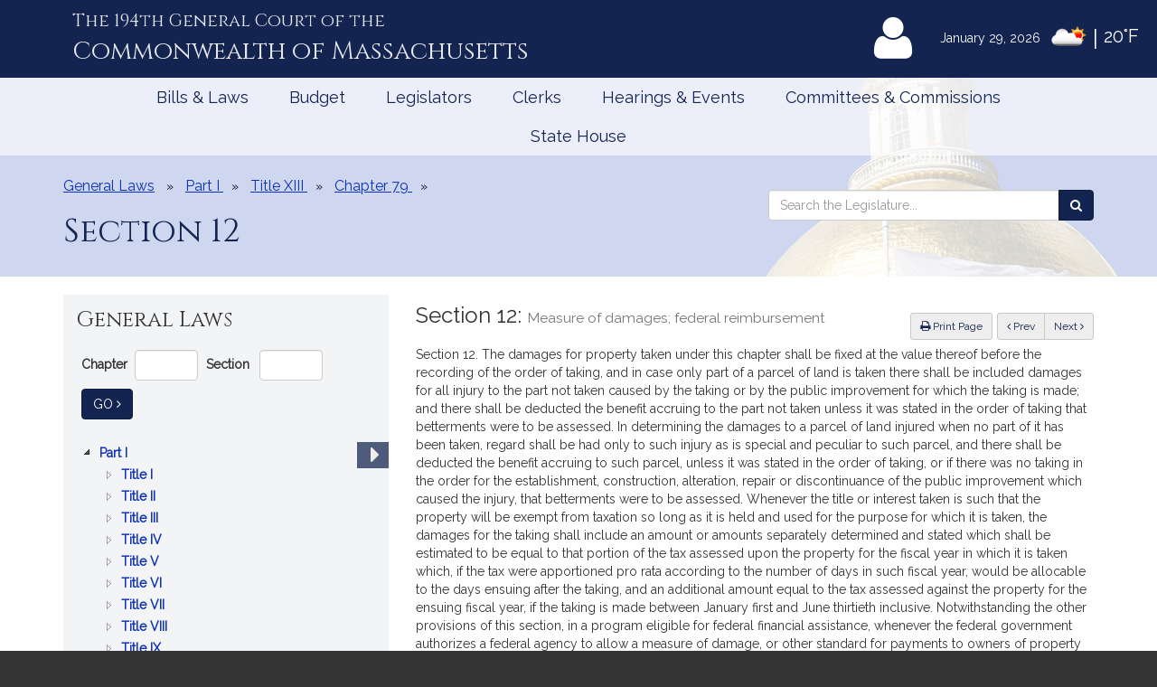

--- FILE ---
content_type: text/html; charset=utf-8
request_url: https://www.google.com/recaptcha/api2/anchor?ar=1&k=6LffVvYUAAAAAFgtGnNLexZBT_BK7JzNbOEBaljw&co=aHR0cHM6Ly9tYWxlZ2lzbGF0dXJlLmdvdjo0NDM.&hl=en&v=N67nZn4AqZkNcbeMu4prBgzg&size=normal&anchor-ms=20000&execute-ms=30000&cb=8g0949d6l3ev
body_size: 49327
content:
<!DOCTYPE HTML><html dir="ltr" lang="en"><head><meta http-equiv="Content-Type" content="text/html; charset=UTF-8">
<meta http-equiv="X-UA-Compatible" content="IE=edge">
<title>reCAPTCHA</title>
<style type="text/css">
/* cyrillic-ext */
@font-face {
  font-family: 'Roboto';
  font-style: normal;
  font-weight: 400;
  font-stretch: 100%;
  src: url(//fonts.gstatic.com/s/roboto/v48/KFO7CnqEu92Fr1ME7kSn66aGLdTylUAMa3GUBHMdazTgWw.woff2) format('woff2');
  unicode-range: U+0460-052F, U+1C80-1C8A, U+20B4, U+2DE0-2DFF, U+A640-A69F, U+FE2E-FE2F;
}
/* cyrillic */
@font-face {
  font-family: 'Roboto';
  font-style: normal;
  font-weight: 400;
  font-stretch: 100%;
  src: url(//fonts.gstatic.com/s/roboto/v48/KFO7CnqEu92Fr1ME7kSn66aGLdTylUAMa3iUBHMdazTgWw.woff2) format('woff2');
  unicode-range: U+0301, U+0400-045F, U+0490-0491, U+04B0-04B1, U+2116;
}
/* greek-ext */
@font-face {
  font-family: 'Roboto';
  font-style: normal;
  font-weight: 400;
  font-stretch: 100%;
  src: url(//fonts.gstatic.com/s/roboto/v48/KFO7CnqEu92Fr1ME7kSn66aGLdTylUAMa3CUBHMdazTgWw.woff2) format('woff2');
  unicode-range: U+1F00-1FFF;
}
/* greek */
@font-face {
  font-family: 'Roboto';
  font-style: normal;
  font-weight: 400;
  font-stretch: 100%;
  src: url(//fonts.gstatic.com/s/roboto/v48/KFO7CnqEu92Fr1ME7kSn66aGLdTylUAMa3-UBHMdazTgWw.woff2) format('woff2');
  unicode-range: U+0370-0377, U+037A-037F, U+0384-038A, U+038C, U+038E-03A1, U+03A3-03FF;
}
/* math */
@font-face {
  font-family: 'Roboto';
  font-style: normal;
  font-weight: 400;
  font-stretch: 100%;
  src: url(//fonts.gstatic.com/s/roboto/v48/KFO7CnqEu92Fr1ME7kSn66aGLdTylUAMawCUBHMdazTgWw.woff2) format('woff2');
  unicode-range: U+0302-0303, U+0305, U+0307-0308, U+0310, U+0312, U+0315, U+031A, U+0326-0327, U+032C, U+032F-0330, U+0332-0333, U+0338, U+033A, U+0346, U+034D, U+0391-03A1, U+03A3-03A9, U+03B1-03C9, U+03D1, U+03D5-03D6, U+03F0-03F1, U+03F4-03F5, U+2016-2017, U+2034-2038, U+203C, U+2040, U+2043, U+2047, U+2050, U+2057, U+205F, U+2070-2071, U+2074-208E, U+2090-209C, U+20D0-20DC, U+20E1, U+20E5-20EF, U+2100-2112, U+2114-2115, U+2117-2121, U+2123-214F, U+2190, U+2192, U+2194-21AE, U+21B0-21E5, U+21F1-21F2, U+21F4-2211, U+2213-2214, U+2216-22FF, U+2308-230B, U+2310, U+2319, U+231C-2321, U+2336-237A, U+237C, U+2395, U+239B-23B7, U+23D0, U+23DC-23E1, U+2474-2475, U+25AF, U+25B3, U+25B7, U+25BD, U+25C1, U+25CA, U+25CC, U+25FB, U+266D-266F, U+27C0-27FF, U+2900-2AFF, U+2B0E-2B11, U+2B30-2B4C, U+2BFE, U+3030, U+FF5B, U+FF5D, U+1D400-1D7FF, U+1EE00-1EEFF;
}
/* symbols */
@font-face {
  font-family: 'Roboto';
  font-style: normal;
  font-weight: 400;
  font-stretch: 100%;
  src: url(//fonts.gstatic.com/s/roboto/v48/KFO7CnqEu92Fr1ME7kSn66aGLdTylUAMaxKUBHMdazTgWw.woff2) format('woff2');
  unicode-range: U+0001-000C, U+000E-001F, U+007F-009F, U+20DD-20E0, U+20E2-20E4, U+2150-218F, U+2190, U+2192, U+2194-2199, U+21AF, U+21E6-21F0, U+21F3, U+2218-2219, U+2299, U+22C4-22C6, U+2300-243F, U+2440-244A, U+2460-24FF, U+25A0-27BF, U+2800-28FF, U+2921-2922, U+2981, U+29BF, U+29EB, U+2B00-2BFF, U+4DC0-4DFF, U+FFF9-FFFB, U+10140-1018E, U+10190-1019C, U+101A0, U+101D0-101FD, U+102E0-102FB, U+10E60-10E7E, U+1D2C0-1D2D3, U+1D2E0-1D37F, U+1F000-1F0FF, U+1F100-1F1AD, U+1F1E6-1F1FF, U+1F30D-1F30F, U+1F315, U+1F31C, U+1F31E, U+1F320-1F32C, U+1F336, U+1F378, U+1F37D, U+1F382, U+1F393-1F39F, U+1F3A7-1F3A8, U+1F3AC-1F3AF, U+1F3C2, U+1F3C4-1F3C6, U+1F3CA-1F3CE, U+1F3D4-1F3E0, U+1F3ED, U+1F3F1-1F3F3, U+1F3F5-1F3F7, U+1F408, U+1F415, U+1F41F, U+1F426, U+1F43F, U+1F441-1F442, U+1F444, U+1F446-1F449, U+1F44C-1F44E, U+1F453, U+1F46A, U+1F47D, U+1F4A3, U+1F4B0, U+1F4B3, U+1F4B9, U+1F4BB, U+1F4BF, U+1F4C8-1F4CB, U+1F4D6, U+1F4DA, U+1F4DF, U+1F4E3-1F4E6, U+1F4EA-1F4ED, U+1F4F7, U+1F4F9-1F4FB, U+1F4FD-1F4FE, U+1F503, U+1F507-1F50B, U+1F50D, U+1F512-1F513, U+1F53E-1F54A, U+1F54F-1F5FA, U+1F610, U+1F650-1F67F, U+1F687, U+1F68D, U+1F691, U+1F694, U+1F698, U+1F6AD, U+1F6B2, U+1F6B9-1F6BA, U+1F6BC, U+1F6C6-1F6CF, U+1F6D3-1F6D7, U+1F6E0-1F6EA, U+1F6F0-1F6F3, U+1F6F7-1F6FC, U+1F700-1F7FF, U+1F800-1F80B, U+1F810-1F847, U+1F850-1F859, U+1F860-1F887, U+1F890-1F8AD, U+1F8B0-1F8BB, U+1F8C0-1F8C1, U+1F900-1F90B, U+1F93B, U+1F946, U+1F984, U+1F996, U+1F9E9, U+1FA00-1FA6F, U+1FA70-1FA7C, U+1FA80-1FA89, U+1FA8F-1FAC6, U+1FACE-1FADC, U+1FADF-1FAE9, U+1FAF0-1FAF8, U+1FB00-1FBFF;
}
/* vietnamese */
@font-face {
  font-family: 'Roboto';
  font-style: normal;
  font-weight: 400;
  font-stretch: 100%;
  src: url(//fonts.gstatic.com/s/roboto/v48/KFO7CnqEu92Fr1ME7kSn66aGLdTylUAMa3OUBHMdazTgWw.woff2) format('woff2');
  unicode-range: U+0102-0103, U+0110-0111, U+0128-0129, U+0168-0169, U+01A0-01A1, U+01AF-01B0, U+0300-0301, U+0303-0304, U+0308-0309, U+0323, U+0329, U+1EA0-1EF9, U+20AB;
}
/* latin-ext */
@font-face {
  font-family: 'Roboto';
  font-style: normal;
  font-weight: 400;
  font-stretch: 100%;
  src: url(//fonts.gstatic.com/s/roboto/v48/KFO7CnqEu92Fr1ME7kSn66aGLdTylUAMa3KUBHMdazTgWw.woff2) format('woff2');
  unicode-range: U+0100-02BA, U+02BD-02C5, U+02C7-02CC, U+02CE-02D7, U+02DD-02FF, U+0304, U+0308, U+0329, U+1D00-1DBF, U+1E00-1E9F, U+1EF2-1EFF, U+2020, U+20A0-20AB, U+20AD-20C0, U+2113, U+2C60-2C7F, U+A720-A7FF;
}
/* latin */
@font-face {
  font-family: 'Roboto';
  font-style: normal;
  font-weight: 400;
  font-stretch: 100%;
  src: url(//fonts.gstatic.com/s/roboto/v48/KFO7CnqEu92Fr1ME7kSn66aGLdTylUAMa3yUBHMdazQ.woff2) format('woff2');
  unicode-range: U+0000-00FF, U+0131, U+0152-0153, U+02BB-02BC, U+02C6, U+02DA, U+02DC, U+0304, U+0308, U+0329, U+2000-206F, U+20AC, U+2122, U+2191, U+2193, U+2212, U+2215, U+FEFF, U+FFFD;
}
/* cyrillic-ext */
@font-face {
  font-family: 'Roboto';
  font-style: normal;
  font-weight: 500;
  font-stretch: 100%;
  src: url(//fonts.gstatic.com/s/roboto/v48/KFO7CnqEu92Fr1ME7kSn66aGLdTylUAMa3GUBHMdazTgWw.woff2) format('woff2');
  unicode-range: U+0460-052F, U+1C80-1C8A, U+20B4, U+2DE0-2DFF, U+A640-A69F, U+FE2E-FE2F;
}
/* cyrillic */
@font-face {
  font-family: 'Roboto';
  font-style: normal;
  font-weight: 500;
  font-stretch: 100%;
  src: url(//fonts.gstatic.com/s/roboto/v48/KFO7CnqEu92Fr1ME7kSn66aGLdTylUAMa3iUBHMdazTgWw.woff2) format('woff2');
  unicode-range: U+0301, U+0400-045F, U+0490-0491, U+04B0-04B1, U+2116;
}
/* greek-ext */
@font-face {
  font-family: 'Roboto';
  font-style: normal;
  font-weight: 500;
  font-stretch: 100%;
  src: url(//fonts.gstatic.com/s/roboto/v48/KFO7CnqEu92Fr1ME7kSn66aGLdTylUAMa3CUBHMdazTgWw.woff2) format('woff2');
  unicode-range: U+1F00-1FFF;
}
/* greek */
@font-face {
  font-family: 'Roboto';
  font-style: normal;
  font-weight: 500;
  font-stretch: 100%;
  src: url(//fonts.gstatic.com/s/roboto/v48/KFO7CnqEu92Fr1ME7kSn66aGLdTylUAMa3-UBHMdazTgWw.woff2) format('woff2');
  unicode-range: U+0370-0377, U+037A-037F, U+0384-038A, U+038C, U+038E-03A1, U+03A3-03FF;
}
/* math */
@font-face {
  font-family: 'Roboto';
  font-style: normal;
  font-weight: 500;
  font-stretch: 100%;
  src: url(//fonts.gstatic.com/s/roboto/v48/KFO7CnqEu92Fr1ME7kSn66aGLdTylUAMawCUBHMdazTgWw.woff2) format('woff2');
  unicode-range: U+0302-0303, U+0305, U+0307-0308, U+0310, U+0312, U+0315, U+031A, U+0326-0327, U+032C, U+032F-0330, U+0332-0333, U+0338, U+033A, U+0346, U+034D, U+0391-03A1, U+03A3-03A9, U+03B1-03C9, U+03D1, U+03D5-03D6, U+03F0-03F1, U+03F4-03F5, U+2016-2017, U+2034-2038, U+203C, U+2040, U+2043, U+2047, U+2050, U+2057, U+205F, U+2070-2071, U+2074-208E, U+2090-209C, U+20D0-20DC, U+20E1, U+20E5-20EF, U+2100-2112, U+2114-2115, U+2117-2121, U+2123-214F, U+2190, U+2192, U+2194-21AE, U+21B0-21E5, U+21F1-21F2, U+21F4-2211, U+2213-2214, U+2216-22FF, U+2308-230B, U+2310, U+2319, U+231C-2321, U+2336-237A, U+237C, U+2395, U+239B-23B7, U+23D0, U+23DC-23E1, U+2474-2475, U+25AF, U+25B3, U+25B7, U+25BD, U+25C1, U+25CA, U+25CC, U+25FB, U+266D-266F, U+27C0-27FF, U+2900-2AFF, U+2B0E-2B11, U+2B30-2B4C, U+2BFE, U+3030, U+FF5B, U+FF5D, U+1D400-1D7FF, U+1EE00-1EEFF;
}
/* symbols */
@font-face {
  font-family: 'Roboto';
  font-style: normal;
  font-weight: 500;
  font-stretch: 100%;
  src: url(//fonts.gstatic.com/s/roboto/v48/KFO7CnqEu92Fr1ME7kSn66aGLdTylUAMaxKUBHMdazTgWw.woff2) format('woff2');
  unicode-range: U+0001-000C, U+000E-001F, U+007F-009F, U+20DD-20E0, U+20E2-20E4, U+2150-218F, U+2190, U+2192, U+2194-2199, U+21AF, U+21E6-21F0, U+21F3, U+2218-2219, U+2299, U+22C4-22C6, U+2300-243F, U+2440-244A, U+2460-24FF, U+25A0-27BF, U+2800-28FF, U+2921-2922, U+2981, U+29BF, U+29EB, U+2B00-2BFF, U+4DC0-4DFF, U+FFF9-FFFB, U+10140-1018E, U+10190-1019C, U+101A0, U+101D0-101FD, U+102E0-102FB, U+10E60-10E7E, U+1D2C0-1D2D3, U+1D2E0-1D37F, U+1F000-1F0FF, U+1F100-1F1AD, U+1F1E6-1F1FF, U+1F30D-1F30F, U+1F315, U+1F31C, U+1F31E, U+1F320-1F32C, U+1F336, U+1F378, U+1F37D, U+1F382, U+1F393-1F39F, U+1F3A7-1F3A8, U+1F3AC-1F3AF, U+1F3C2, U+1F3C4-1F3C6, U+1F3CA-1F3CE, U+1F3D4-1F3E0, U+1F3ED, U+1F3F1-1F3F3, U+1F3F5-1F3F7, U+1F408, U+1F415, U+1F41F, U+1F426, U+1F43F, U+1F441-1F442, U+1F444, U+1F446-1F449, U+1F44C-1F44E, U+1F453, U+1F46A, U+1F47D, U+1F4A3, U+1F4B0, U+1F4B3, U+1F4B9, U+1F4BB, U+1F4BF, U+1F4C8-1F4CB, U+1F4D6, U+1F4DA, U+1F4DF, U+1F4E3-1F4E6, U+1F4EA-1F4ED, U+1F4F7, U+1F4F9-1F4FB, U+1F4FD-1F4FE, U+1F503, U+1F507-1F50B, U+1F50D, U+1F512-1F513, U+1F53E-1F54A, U+1F54F-1F5FA, U+1F610, U+1F650-1F67F, U+1F687, U+1F68D, U+1F691, U+1F694, U+1F698, U+1F6AD, U+1F6B2, U+1F6B9-1F6BA, U+1F6BC, U+1F6C6-1F6CF, U+1F6D3-1F6D7, U+1F6E0-1F6EA, U+1F6F0-1F6F3, U+1F6F7-1F6FC, U+1F700-1F7FF, U+1F800-1F80B, U+1F810-1F847, U+1F850-1F859, U+1F860-1F887, U+1F890-1F8AD, U+1F8B0-1F8BB, U+1F8C0-1F8C1, U+1F900-1F90B, U+1F93B, U+1F946, U+1F984, U+1F996, U+1F9E9, U+1FA00-1FA6F, U+1FA70-1FA7C, U+1FA80-1FA89, U+1FA8F-1FAC6, U+1FACE-1FADC, U+1FADF-1FAE9, U+1FAF0-1FAF8, U+1FB00-1FBFF;
}
/* vietnamese */
@font-face {
  font-family: 'Roboto';
  font-style: normal;
  font-weight: 500;
  font-stretch: 100%;
  src: url(//fonts.gstatic.com/s/roboto/v48/KFO7CnqEu92Fr1ME7kSn66aGLdTylUAMa3OUBHMdazTgWw.woff2) format('woff2');
  unicode-range: U+0102-0103, U+0110-0111, U+0128-0129, U+0168-0169, U+01A0-01A1, U+01AF-01B0, U+0300-0301, U+0303-0304, U+0308-0309, U+0323, U+0329, U+1EA0-1EF9, U+20AB;
}
/* latin-ext */
@font-face {
  font-family: 'Roboto';
  font-style: normal;
  font-weight: 500;
  font-stretch: 100%;
  src: url(//fonts.gstatic.com/s/roboto/v48/KFO7CnqEu92Fr1ME7kSn66aGLdTylUAMa3KUBHMdazTgWw.woff2) format('woff2');
  unicode-range: U+0100-02BA, U+02BD-02C5, U+02C7-02CC, U+02CE-02D7, U+02DD-02FF, U+0304, U+0308, U+0329, U+1D00-1DBF, U+1E00-1E9F, U+1EF2-1EFF, U+2020, U+20A0-20AB, U+20AD-20C0, U+2113, U+2C60-2C7F, U+A720-A7FF;
}
/* latin */
@font-face {
  font-family: 'Roboto';
  font-style: normal;
  font-weight: 500;
  font-stretch: 100%;
  src: url(//fonts.gstatic.com/s/roboto/v48/KFO7CnqEu92Fr1ME7kSn66aGLdTylUAMa3yUBHMdazQ.woff2) format('woff2');
  unicode-range: U+0000-00FF, U+0131, U+0152-0153, U+02BB-02BC, U+02C6, U+02DA, U+02DC, U+0304, U+0308, U+0329, U+2000-206F, U+20AC, U+2122, U+2191, U+2193, U+2212, U+2215, U+FEFF, U+FFFD;
}
/* cyrillic-ext */
@font-face {
  font-family: 'Roboto';
  font-style: normal;
  font-weight: 900;
  font-stretch: 100%;
  src: url(//fonts.gstatic.com/s/roboto/v48/KFO7CnqEu92Fr1ME7kSn66aGLdTylUAMa3GUBHMdazTgWw.woff2) format('woff2');
  unicode-range: U+0460-052F, U+1C80-1C8A, U+20B4, U+2DE0-2DFF, U+A640-A69F, U+FE2E-FE2F;
}
/* cyrillic */
@font-face {
  font-family: 'Roboto';
  font-style: normal;
  font-weight: 900;
  font-stretch: 100%;
  src: url(//fonts.gstatic.com/s/roboto/v48/KFO7CnqEu92Fr1ME7kSn66aGLdTylUAMa3iUBHMdazTgWw.woff2) format('woff2');
  unicode-range: U+0301, U+0400-045F, U+0490-0491, U+04B0-04B1, U+2116;
}
/* greek-ext */
@font-face {
  font-family: 'Roboto';
  font-style: normal;
  font-weight: 900;
  font-stretch: 100%;
  src: url(//fonts.gstatic.com/s/roboto/v48/KFO7CnqEu92Fr1ME7kSn66aGLdTylUAMa3CUBHMdazTgWw.woff2) format('woff2');
  unicode-range: U+1F00-1FFF;
}
/* greek */
@font-face {
  font-family: 'Roboto';
  font-style: normal;
  font-weight: 900;
  font-stretch: 100%;
  src: url(//fonts.gstatic.com/s/roboto/v48/KFO7CnqEu92Fr1ME7kSn66aGLdTylUAMa3-UBHMdazTgWw.woff2) format('woff2');
  unicode-range: U+0370-0377, U+037A-037F, U+0384-038A, U+038C, U+038E-03A1, U+03A3-03FF;
}
/* math */
@font-face {
  font-family: 'Roboto';
  font-style: normal;
  font-weight: 900;
  font-stretch: 100%;
  src: url(//fonts.gstatic.com/s/roboto/v48/KFO7CnqEu92Fr1ME7kSn66aGLdTylUAMawCUBHMdazTgWw.woff2) format('woff2');
  unicode-range: U+0302-0303, U+0305, U+0307-0308, U+0310, U+0312, U+0315, U+031A, U+0326-0327, U+032C, U+032F-0330, U+0332-0333, U+0338, U+033A, U+0346, U+034D, U+0391-03A1, U+03A3-03A9, U+03B1-03C9, U+03D1, U+03D5-03D6, U+03F0-03F1, U+03F4-03F5, U+2016-2017, U+2034-2038, U+203C, U+2040, U+2043, U+2047, U+2050, U+2057, U+205F, U+2070-2071, U+2074-208E, U+2090-209C, U+20D0-20DC, U+20E1, U+20E5-20EF, U+2100-2112, U+2114-2115, U+2117-2121, U+2123-214F, U+2190, U+2192, U+2194-21AE, U+21B0-21E5, U+21F1-21F2, U+21F4-2211, U+2213-2214, U+2216-22FF, U+2308-230B, U+2310, U+2319, U+231C-2321, U+2336-237A, U+237C, U+2395, U+239B-23B7, U+23D0, U+23DC-23E1, U+2474-2475, U+25AF, U+25B3, U+25B7, U+25BD, U+25C1, U+25CA, U+25CC, U+25FB, U+266D-266F, U+27C0-27FF, U+2900-2AFF, U+2B0E-2B11, U+2B30-2B4C, U+2BFE, U+3030, U+FF5B, U+FF5D, U+1D400-1D7FF, U+1EE00-1EEFF;
}
/* symbols */
@font-face {
  font-family: 'Roboto';
  font-style: normal;
  font-weight: 900;
  font-stretch: 100%;
  src: url(//fonts.gstatic.com/s/roboto/v48/KFO7CnqEu92Fr1ME7kSn66aGLdTylUAMaxKUBHMdazTgWw.woff2) format('woff2');
  unicode-range: U+0001-000C, U+000E-001F, U+007F-009F, U+20DD-20E0, U+20E2-20E4, U+2150-218F, U+2190, U+2192, U+2194-2199, U+21AF, U+21E6-21F0, U+21F3, U+2218-2219, U+2299, U+22C4-22C6, U+2300-243F, U+2440-244A, U+2460-24FF, U+25A0-27BF, U+2800-28FF, U+2921-2922, U+2981, U+29BF, U+29EB, U+2B00-2BFF, U+4DC0-4DFF, U+FFF9-FFFB, U+10140-1018E, U+10190-1019C, U+101A0, U+101D0-101FD, U+102E0-102FB, U+10E60-10E7E, U+1D2C0-1D2D3, U+1D2E0-1D37F, U+1F000-1F0FF, U+1F100-1F1AD, U+1F1E6-1F1FF, U+1F30D-1F30F, U+1F315, U+1F31C, U+1F31E, U+1F320-1F32C, U+1F336, U+1F378, U+1F37D, U+1F382, U+1F393-1F39F, U+1F3A7-1F3A8, U+1F3AC-1F3AF, U+1F3C2, U+1F3C4-1F3C6, U+1F3CA-1F3CE, U+1F3D4-1F3E0, U+1F3ED, U+1F3F1-1F3F3, U+1F3F5-1F3F7, U+1F408, U+1F415, U+1F41F, U+1F426, U+1F43F, U+1F441-1F442, U+1F444, U+1F446-1F449, U+1F44C-1F44E, U+1F453, U+1F46A, U+1F47D, U+1F4A3, U+1F4B0, U+1F4B3, U+1F4B9, U+1F4BB, U+1F4BF, U+1F4C8-1F4CB, U+1F4D6, U+1F4DA, U+1F4DF, U+1F4E3-1F4E6, U+1F4EA-1F4ED, U+1F4F7, U+1F4F9-1F4FB, U+1F4FD-1F4FE, U+1F503, U+1F507-1F50B, U+1F50D, U+1F512-1F513, U+1F53E-1F54A, U+1F54F-1F5FA, U+1F610, U+1F650-1F67F, U+1F687, U+1F68D, U+1F691, U+1F694, U+1F698, U+1F6AD, U+1F6B2, U+1F6B9-1F6BA, U+1F6BC, U+1F6C6-1F6CF, U+1F6D3-1F6D7, U+1F6E0-1F6EA, U+1F6F0-1F6F3, U+1F6F7-1F6FC, U+1F700-1F7FF, U+1F800-1F80B, U+1F810-1F847, U+1F850-1F859, U+1F860-1F887, U+1F890-1F8AD, U+1F8B0-1F8BB, U+1F8C0-1F8C1, U+1F900-1F90B, U+1F93B, U+1F946, U+1F984, U+1F996, U+1F9E9, U+1FA00-1FA6F, U+1FA70-1FA7C, U+1FA80-1FA89, U+1FA8F-1FAC6, U+1FACE-1FADC, U+1FADF-1FAE9, U+1FAF0-1FAF8, U+1FB00-1FBFF;
}
/* vietnamese */
@font-face {
  font-family: 'Roboto';
  font-style: normal;
  font-weight: 900;
  font-stretch: 100%;
  src: url(//fonts.gstatic.com/s/roboto/v48/KFO7CnqEu92Fr1ME7kSn66aGLdTylUAMa3OUBHMdazTgWw.woff2) format('woff2');
  unicode-range: U+0102-0103, U+0110-0111, U+0128-0129, U+0168-0169, U+01A0-01A1, U+01AF-01B0, U+0300-0301, U+0303-0304, U+0308-0309, U+0323, U+0329, U+1EA0-1EF9, U+20AB;
}
/* latin-ext */
@font-face {
  font-family: 'Roboto';
  font-style: normal;
  font-weight: 900;
  font-stretch: 100%;
  src: url(//fonts.gstatic.com/s/roboto/v48/KFO7CnqEu92Fr1ME7kSn66aGLdTylUAMa3KUBHMdazTgWw.woff2) format('woff2');
  unicode-range: U+0100-02BA, U+02BD-02C5, U+02C7-02CC, U+02CE-02D7, U+02DD-02FF, U+0304, U+0308, U+0329, U+1D00-1DBF, U+1E00-1E9F, U+1EF2-1EFF, U+2020, U+20A0-20AB, U+20AD-20C0, U+2113, U+2C60-2C7F, U+A720-A7FF;
}
/* latin */
@font-face {
  font-family: 'Roboto';
  font-style: normal;
  font-weight: 900;
  font-stretch: 100%;
  src: url(//fonts.gstatic.com/s/roboto/v48/KFO7CnqEu92Fr1ME7kSn66aGLdTylUAMa3yUBHMdazQ.woff2) format('woff2');
  unicode-range: U+0000-00FF, U+0131, U+0152-0153, U+02BB-02BC, U+02C6, U+02DA, U+02DC, U+0304, U+0308, U+0329, U+2000-206F, U+20AC, U+2122, U+2191, U+2193, U+2212, U+2215, U+FEFF, U+FFFD;
}

</style>
<link rel="stylesheet" type="text/css" href="https://www.gstatic.com/recaptcha/releases/N67nZn4AqZkNcbeMu4prBgzg/styles__ltr.css">
<script nonce="uk-t9hLUpikPYDHA3RrUWA" type="text/javascript">window['__recaptcha_api'] = 'https://www.google.com/recaptcha/api2/';</script>
<script type="text/javascript" src="https://www.gstatic.com/recaptcha/releases/N67nZn4AqZkNcbeMu4prBgzg/recaptcha__en.js" nonce="uk-t9hLUpikPYDHA3RrUWA">
      
    </script></head>
<body><div id="rc-anchor-alert" class="rc-anchor-alert"></div>
<input type="hidden" id="recaptcha-token" value="[base64]">
<script type="text/javascript" nonce="uk-t9hLUpikPYDHA3RrUWA">
      recaptcha.anchor.Main.init("[\x22ainput\x22,[\x22bgdata\x22,\x22\x22,\[base64]/[base64]/MjU1Ong/[base64]/[base64]/[base64]/[base64]/[base64]/[base64]/[base64]/[base64]/[base64]/[base64]/[base64]/[base64]/[base64]/[base64]/[base64]\\u003d\x22,\[base64]\x22,\x22YMOcQcOYwq5ISAvDiMKrOMOMEsOZwpHDvMKGwojDqmPCqUwFMsOhSX3DtsKBwocUwoDCp8KkwrnCtwURw5gQwqzCglrDiwV/BydlB8OOw4jDq8O9GcKBR8OMVMOeYBhAUThTH8K9woFrXCjDocKgwrjCtlwPw7fComtYNMKsSgbDicKQw7TDvsO8WTBJD8KAVXvCqQMVw5LCgcKDJMOqw4zDoSbCqgzDr0/DqB7Cu8Oxw5fDpcKuw7gXwr7Dh3zDicKmLg1Lw6MOwrHDvMO0wq3Cj8O2wpVowqDDisK/J3TCrX/Cm3FSD8O9ZMOKBWxyCRbDm1A5w6c9wqDDnVYCwqwbw4tqPTnDrsKhwrrDs8OQQ8OGK8OKflTDlE7ClnTCmsKRJF3CjcKGHxQHwoXCs0/ChcK1wpPDpwjCkiwZwoZARMOgVEkxwqE8IyrCuMKhw79tw5khYiHDk0h4wpwTwojDtGXDgsKCw4ZdJiTDtzbCn8KyEMKXw5pcw7kVCsO9w6XCinPDtQLDocOuXsOeRHvDsgcmK8O7JwA9w4bCqsOxWg/DrcKew61QXCLDmMKZw6DDi8OJw5RMEmnCkRfCiMKmPCFAHsOdA8K0w6/[base64]/CknzCucOMw4ZTw4jClsK6wqvCssK8bH7DtcKQwqgZPsOtw5PDl3E5woMYEh48wpxRw43DnMO7VAUmw4Zdw4zDncKUPcKqw4xyw74YHcKbwoYgwoXDgid2OBZmwrcnw5fDn8KpwrPCvVZMwrV5w7jDjFXDrsOhwqYAQsOoKSbChlEjbH/[base64]/wojCtgrDosKTwp3CtRzCgcOow7HDgMOvw4Icw54BXMOfcnbCn8KFwpbCpXPCvsOFwrTDsA0mesOuw4TDpT/Cny/[base64]/DlsOSFsONVMOBw7IswrvCmxdHOwnCiR4nGxnDiMK1w4PDlMOfwqjCtMOCw5XDpW09w7HDr8K5wqbDgxlVcMOrPG9VeAHDsG/[base64]/T8KZwrpxw4zDhkrDhMKkw5PCliQowrVBwrTCt1TCuMK/[base64]/[base64]/wolnwq7DuMKFTMOJPzPCmljDvGnCisOMTWQ9w7vCrMOLdUbDk1gDwrzCvcKqw6LDm2YRwrsYE2/CoMK5wqh3wqV+wqYDwq3CpRfDu8OUPAjDmXZKNDTDjMOTw53CgsKYTndiw5rDosOfwpZMw6Q5w4Z4KhnDsxbChcK0wr/[base64]/bMKkAcK/E8KrX8KvM8Odw4zCgRkBfsOCZ28/w6nCnwrCjcO0w67Ctz/Dvkokw4I5woTCh0cKwpXCocK4wqrDtTDDtFzDjBTCkmEbw53CnGdVF8OpVz/DpMONA8OAw5/Cry8wccK6PWbCh0zCoTkUw6RCw4HDtgnDtlPDs1TCpwhdQMOpbMKnCcOkR1bDjcOywr1bw4bCjsO4wpnCmMKtwpPCgsOSw6vDjsOtw4ROTVhtFVHCuMKNSThUwpljw7sgwrzDhxfCm8OjPnvCoA/[base64]/YcKtVcKJdMOfw44KOEZrMADDucOBcnkjwqnDhUfCgDXCusO8YsK8w54Dwocawoscw7rCj3nDmwF0XEU6QEvDgjTCuizCoBxEMcKSwqA1w5HCi1rCscKyw6bDj8KaXxfCkcKDwqx7w7fCl8Kgw6wQS8K7A8OwwqjCt8Ktwo1Fw55EP8KywqLChsKCCcKbw7Y7PcK/wo0uXDnDrSnDpsOJbMOXVcOrwrHDsjRYXcOafcOYwo9Cw755w4VOwoRiAMKDVmzCmHlHw6wdEFlWC2HCqMK3wpscScOrw6XDqcO4wpFdVRlzMsO+w45Lw5l9AwECX2zCssKqOEzDhsOKw5tUCBfDgsKbwpHCvnfDgSLClMK2WGXCtTMFN0bDn8OWwo/[base64]/[base64]/DnGfDn8KOYhU9UcK6wovDg8KCHMO6wonCuw4Hw4sIw4towojDqGjDgMOQTsO3WsKebMODHsO2S8O4w7nCqlvDkcK7w7nCklrCmknCgTHCuAfDl8O2wpJ+OsODKcOZAsKNw41mw49/wpgWw6RCw4ENwoAtF19FDsKZwoEew57CtSodHTIhw57Cpls6w5o2w50ewpfCvsOmw5nCmyZLw5oxF8K9JMOBaMKtbMKIF17CqSpnbERwwqPCu8OlW8O5NS/Dq8K2XcK8w45vwobCoVnCgsOkwrfCmDjCiMKxwrbDvnDDl2LCiMO5w5LDo8KZJMO/[base64]/[base64]/TMOQVhVsw7bCpkHCrcKPw7dawrTCv8KxwpLCi8KKw519wpzClEkPw7fCk8KXwrPCuMO4w6XCqDARwqEowpXDp8OKwozDpELCksODw5BfFyM+C1nDsmhSfx3DlCjDtxZOasKdwqvDtEHCsUdiHMKPw4VrJMKQBxjCmMKFwqZ+BcKneRfCicKlw7rDscKNwonDiT/CjXQEGiVtwqPDvsOBF8KfZhRTNcO/w6lww4DDr8O8wq/DqcKFwrbDhsKMPWrCuAUjw6xvwofDqcKWOUbChB1sw7d0w7rDnMKbw5LCi3dkwpHCoR5+wpNwJwfDvsKhwqfDksOnDiMUTmZXw7XCp8K5fAHDjkJQwrXCrXYew7LDvMOdXRXDmhnCqiDCsCzCjsO3csKCwoxdNcKbf8Kow4Q8RsO/wrZOPsO5w6RbUVXDisKQZcKiw4tawrQcF8K6wo7CvMOpw4TDhsKnURtDJXlLwpdLT3nCh3Blw4XCl3s1XHvDn8KBPQI/[base64]/MU8NM13Dr8O8NcKIemllKsK+w7ticsO3woU/[base64]/[base64]/w6dawr3CscK8w6MEw6ZdwrDCssKPHTACwpZ+MsKeaMOaVsO1YiLDtSUjD8KiwprClsOSw64Rwpxdw6N/wqEww6YCY2XClSFVUXrCicKwwpZwZsOxwpdVw6PDjQvDpjd5w5bDq8OqwpN/wpQ6PMO0w4gINUEUVMKlfE/[base64]/CosOPL280wrdpL8Oww6zCk1EjLMOpXMO6GcOawrDCiMOkw5/Dm08aQ8K6GsKfYkpRwpTCh8OGA8KeSsKJP3UCw6bCmAQJAFU5wpzCtU/DhMOxwpHChmvCmsOpegjDv8KxSsKOwqHCnX5YasK6A8ORfsK/PsODw5bDh0rCpMKgb34Uw6FCLcO2OUtCPMKLJcOfw4DDh8KkwpLChcOqGMODbU1lwrvCv8ONwq8/[base64]/DvB/CpcO9Dl7CqgY9wrDCjxALIVzCvhVydcOuZGjDg2c3w6LCqcKswpAaNn3CkVxPO8KNFMO3wq/DtQrConvDpMOnQ8OPwpTClcO6w5teFR7DlMK7T8K5w7Z9AMOfw5kawp/CgsKnMsK6w7Mxw50DJcOgTEbCi8Oawq8Wwo/Cv8KKwqfChMOzOQvDnsKQODbCtUrDskbDl8O+w60vOcOKTmkcGAlXZFcJw7nDoildw6PCqUbDscOhw5xBw5TCpi00DRjCu2QnLxDDgCodwokZWDPDpsOLwqnCtG9dw6p6wqPDu8KcwpzCgUfCgMOwwqgAwrrCr8ODZ8KEKw4sw6E/AcOiWsKVWihxUsKnw5XCiQrDnhB6w7dPacKrw7TDhcO6w4xnWsKtw7XCvkfCnl4/cVNIw41XCW3CrsKcw6NgGitgUGAZwrEVwq9DFMKmEWxowpI7wrh0QyDCv8OPwpdIwofDom97HcO9Y204T8Olw5XDo8O5GsKdGsO7eMKhw7BKGHZLw5NIIWHClSTCjsKnw6wTwrM0w6EGLFTCosO8fVU1wojDtcOBwqIwwrvCjcOrw7VIKxs9w5gDw77CiMK9dsO/wp5/[base64]/DssOiw7YZOjvDp8KFwocxHzHDpcOtHsOXUsOjwoA5w4cDdAvDl8K0fcOLFsOmb1PDsVBrw4HCpcKGTFjCkUzDkRlnw77CshczHMOjB8O5wrDCs0gMwpbClEvDu1vDunjDv0XDoi3DjcKRw4o4RcOJIWHDiGzDosORW8OJD2XDuW/DunPCqy7CgsOBGhp3wpB9w5fDusOjw4DDr3rDo8OZw7TCl8OWVQLClw/DmcOCDsK7ScOMdMK0XMKnw6/Du8Oxw6hZYGHCkSfCrcOtFMKWwoDCkMOvA0YBBcO7w45qWC8nwr5OKhfCgMOlM8K3wq1JdcK9w4h3w5LDnsK2w4/DkcOfwpDCjcKRQE7ClXw4wpLDrEbCrH/CvsOhD8OOw7wtO8Kgw69abMOjw5pvYXJewo8UwozCjsKkwrXDvsObTjAKUMOuwrrCsmXClMO9fcK3wqvDtMOAw73CtC/Dt8OgwogZJMOXAm08GMO9aHXCiEA0ccOtNcOnwpJlOcO2wqnCqgJrCkUZw4oFworDk8Oxwr/ClMK9Vy0QVsKow5wJwpjClHtofsKnw57CqcKgQilFBcOpw7p8wpjDlMKxcEHDsWDCjsKwwqtWw4rDj8KbdMOOOw3DksO4FEHCtcOfwrPDv8KrwpFew5XCsMKvZsKOSMKqQXTDicOQX8K5woxGJQlQw7DDtsOgDls/EcOnw6g3wqDCgcOCd8O4w5ETwocyWEgWw4Ffw7g/dD5Gwo8kw4vDj8ObwqfCrcK4V17DmkbCuMOKw4gmwpF1wo8Tw59Gw4l5wqzDqsO+YsKIZcK0Unk7wqLDocKGw57ChsO0wqRUw6/[base64]/Co1LCocK0OTU+S2vDlUzDisKjWw7CqlzDg8OIRsKEw40aw6nDncOkwo9kw6/Dng9Yw73CoxLCt0fDtsOrw4UiUCbCr8KGw7XCuAzDsMKPIMOCwos8McOABU3CgMKVwo7DmBPDgmJOwo5nNFUTckMFw58Fw43CkXtMO8KTw5R0fcKSwrPClMKxwpTDmQxqwr57wrAWw6l1WyPDhioIAsKRwpzDnC7DohV+PVrCo8O/HMKew4XDnlPCg3ZOw6BJwqHClgTDrQPCgMOTMcO/wpUqBUTCksOcFMKGaMKqcsOdSMOXCsKfw6XDr3tmw5YXUH0mwoRdwrlBLwAUWcKUB8OMwo/Ch8K6EAnCuhBtIzXDkDjDrV/CoMKBP8KcR0DCgAhHX8OGwpzDocODwqEubn8+wo4iSnnCpXB0w4xCw41Aw7vCl13DhsKMwpvDu0HCvCh6woPClcKKWcOGS2DDq8KmwrsIwp3CrDMqbcKyRsKWwqwcw7F6woQxGcOhdzcNwoHDhsK7w7PCsH7DvMKhw6cZw5gnUHwEwq4wKVhbWMK5wr/DgG7CmMOqBMOrwqxXwq3CmzYawrTDgsKWwoIbIcOoHcOwwrRLw6/ClcKfWcKiNyoTw4U0wonCt8ObOMO+woHCuMO9woDChRdbM8Kyw7VBZDxvw7zCqx/CpmHCjcK1SxzCsn7Ck8KhKgFRfkI3fsKDw7dswrpmIDvDvnB0w5jCiT9VwoPCuTDCs8OOeAVYwrUUdisBw4JyNcKIcMKXw4RrDcONKSfCjEoUHEbDksOHLcOqD1wNRlvDt8ORJBvCq3zCnCbDvX4ywqnDqMOZe8Oqw7DDkMOvw7PDrhQhw53Cv3bDvjfCsiJ8w5gDw5/[base64]/w79kwrHDgEQpwq5Lw5nDqxLCgjZYUglMwphuDsKAw6PCosK/w4vDiMKCw4cBwphiw7B4w6Ipw6zCqQfChMOQDsOtfnd9KMK3wpg9GsOuKyVYfMOgRCnCri4hwo9eE8KjB0LCkSPCqMO+PcOxw6bCslbDsy/CmiEjL8OJw6TCqGt+THrCsMKuPMKlw44iw4l6w7nDmMKsO2A/[base64]/[base64]/NcOlwppJw5Ubw43Dp8KWw480wqrDlMK7UMOJw4ZPwrc1M8OfDkPCrUrCilxhw4HCiMKCPzvCo2oRA0zCmsKbYsOTwrQEw63Dv8OoBStPO8OiOU9JFsOiV0/DkSxww5nCsmhuwobCrTHCsSA3wpEtwpLDi8OTwqPClD0gVsOofcK2cWd1XybDnD7DlMKrwofDlChqw5/DicKfHcOeFsOJQ8OAwobCgWPDtsOfw49pw6M3wqzCtynCgjAtM8OEw6HCpMKEwqUleMO5worCnMOGDh/[base64]/Di8OUGMOXw4jClsKcwpNfeicwwrnCpynChsOHwrfCm8K4KsO+w7fCqC1aw5/CtWQ8w53ClngBwo4BwqXDtiIpwpcbwpzCjMOfUWLDsV7CrwTChDpHw5PDukjDphrDhWHCl8Kew4/ChXYtasOZwr/DgBVuworCnALCgAXCqMOtYsK0YXXChMOOw5TDriTDlxA2wrZrwpPDgcKMVcKmcsOWVcOBwpp6w617wp0hwoUzw4PDoErDlsKhwqHCssKgw5TDrMOrw5NQBinDjVFKw502H8OjwrRid8O6VDxQwpwawpxowr7CnXrDg1fDqV/DvjUdXAcuNsK1eE/CvMOlwr8gGMOVGMOEw6PCk3vCk8O9bMOsw5A9wrsUJSU4w7lVwpc7B8O3R8OAC0FfwpzCocKLw5HCjcKUF8Kyw73CjcO9TsOsX1TDthPCoRHDuGXCrcOlw73Dh8OGw4/[base64]/[base64]/Dm8OxQCMuwqnCtnzDn8Kxwo8oN8KCwrbDtMOBBRrDrMOAaXPCmicJw77Dpi8mw7FMwpk8w7x/[base64]/ClMKMwqcFNsO+wqvDtjYKwpt0YljCiCIvw69VCjNiRg3DgwpDfWpSw4sNw4Vhw6XCgcOfw5bDtkDDogl3w6PChzpJWjrCucOYUTYDw7NcYFTCucK9wqrDvn/CksKqw6h7w5zDhMK+C8KVw40zw4zCpsOoccOoP8Oaw47DrgXDlcKRIMKhw7gKwrMvesOUwoAIwr4zwr3DhzDDqjHDqF1vOcKqcsObcMOJw4Q/RU0qY8KzdwTChj1sJsKBwqFsLEwqwr7DhDPDqMKza8OlwoHDsW3DnsKTw7XCqnhSw6nCql/[base64]/wrEpwoHCncKJChfDj8ONwpRxFifCuDlMw7XDlEPDnsKnPMK9XcKcasO5OGLDhkkqSsKxdsOiw6nDsGQob8Obwro4RRnDu8ORw5XDrsKrTBJ2w5/CiQzDiDsNwpUsw4VLw6rChAttwp0bwqBBwqfCpcKSwr0eMCp3Y3sgICfCimbCvsKHw7Nfw4MWVsOOwpw8XgBGwoJZw4rDgMO1woE3MiHDusOvJMKYT8KEw7jDm8KqHxTCtiUFOcOGRcOPwq/DuX8uFXt5BcKUBMK7WsKEw5hgwofCu8OSKX3Cm8OUw5hPwoFIw4fClkNLw7MxORttw73Co0N5D0RYw53Chn1KOG/DmcKlaz7CmsKpwoYaw6VgWsOZZmB0RsOSDgUjw4hjwp0ow7HClsOswrY+aj5YwrYjLsKTw4PDgVB8CEdsw4wkVFbCqsKJwq18woY5wovDhcKAw7EewpRjwqbDu8KYw5LCtE3DtcKYeDRIIVNywpNvwrttfcKTw6TDgnlcOA/Dq8KJwpNrwokEZsKYw6RrW1DCkxBWwoMlwovCnCjDnhM3w57Dp07CnDvCv8OEw4EIDC0Iw5tiMcKfX8KGw5TCrVjCsTHCtinDnMOQwpPDkcKZcMOIVsO5wr9+w44rU3YUbsOEFMOxwq0/QVdaEF4aTsKIH2QmCQzDg8K+wrUswpIYJTjDp8OOcsOUV8O6w4bCu8OMCxBbwrfCswlvw45KM8KYDcK3wrvDoiDCgsOSSsO5wqRUYlzDjcOswqI8w4Qaw7/DgcOed8K2NRhCQsK5w5nDpMOAwrA7SsOywrjCjsKPTARfSsKew6cXwpwHbsO/w4gSwpIET8KUw6s7wqFZC8O9w7w5w7fDog7DkAXDpcKTw6REwpjDiRzCiU1OdcKcw4lCwrvCqMKqw6jCi0nDncKvw4ImTxPChMKaw4nCp0vCisOiwqXDujfCtsKbQsOlUWo+OXfDsRTDq8K5WMKAPsOBWUVqVQQywpkuw5nCncOXKcOHD8Odw747UH8owodYcg/DhCQEbEbChGbCksO8w4DDg8ODw7drM3DDs8KGw43Dl0cOw7oLDMOQw6rDnTzCiT5sKsOdw7YnJUI6WMOlIcKAXx3DmRTCpzUZw5HCnlB4w4XDsS5sw4PDgAwgCABsLiHClcKgBExxWsKKVjIswrNOBwwvZ1NfGyYdw4/DpMO/wrTDinLDpQJywrknw5DCrlHCucOcw5I+BCgzJ8Obw47DnVdqw5vCusKIV1rCnsOzBcKwwoUjwqfDgGIqYzQMJW/Cm2AqC8KXwqMrw6Z7woZQw7fDr8ONw4srTVsFQsKTw4gUWcK8U8O5FTDDvk0mw4PCu1jCmcKXekrCosOhwqrCqEQmwpPCh8KaccOZwq3DvhM3AA/CssKlw4TCvsK4GgZNbVArMMKwwr7ClcO7w4zCmU7CoQ7DpsOew6/Dg3pRW8KaY8OwQ0FxcsKmwr1jwrpIV3fDt8KdeDBnc8KIwq3Ckxhvw5tAJlodbGDCvD/[base64]/wrM/SMOTw5Y/AADDksOKwpcjw5InHMKnHsOWwqrCuMOzazZzUA/CtwzCpwvDj8KTWcK7wqDCkMOeHFEOHBLCig8IEWVxMsKDw5MPwpskV0MgIsOQwq8hQ8ObwrdfQMKgw7B3w6rChx/[base64]/[base64]/DhMKZw7bDmW4fwqg7w5rDt0/DusOARixDYFVGw65ELsKZw61YRmPDo8OPwo/DsGoFEMOxFsKRw7x5w4R1VsOMNQTDiD4hIcOOw5JVwqUdRl55wp0SdkzCrDDChMKPw5hNTMKael7DvcO3w6LCohvCm8Obw7TCg8O7Z8ORLU/CqsKLw57CrBMBej7DszPDnT3CpMKQTndPT8K/OsOfGWAGPWwzw6R4OirCmUQsJSIcfMOgdxbDisOwwrXChHcqUcO4FCzCuyrDtsKJD1BPwrZLP1LCj1oWwqzDiS/DjcKJfiLCqcODw5wKH8OrWcOySUTCtRAswq/DhQDCqMKfw7bDicKnPU9Ywp9Pw4MyJcKBUMOjworCpm56w5fDshdlw6DDg1jChHU/wowpPsOOb8O0wq5jJlPDjW07ccOEXmLDhsKIwpFhwpAcwq87wozDnMOKw4vCuQvChlNvHMKDVXxKOGnDk3gIwoLCv1LDsMKTFxJ6w5szKhxWw5/CrcK1OEbDjRMfSMOvKMOGUsKudcOlwp57wrzCsgUXJk/DsFTDqV/CuEBQccKEw7FYEcO9FWouwovDjcKVOFVLXsOFBMKowpXCpQfCul80LFwgwpbCg2XColzDhHBvWBRPw7fCmXnDr8OZw7Nyw79VZFRQw5g9CG9aCsOqw5gRw4cxw6tZwojDgMOPw4nCrj7Dny3DsMKqakd9blHCmcO0woPCtFfDmSENJ3XDicOIGsOCwrNjHcKww5/Dl8OgKMKmf8OBw64Hw4gfw7Fkwq3DolLCtllJVsK1w5xowq4EK08Zwp0swrDCv8KWw6PDhR93YsKFw6fCim5Ww4nDpsO2UcKOdXrCpQzDsyTCtcKSaUDDtMKvLMOnw4ZZdSA2di3DncOFYh7DhUYeDGhHKXDDv2jCucKNGMOmYsKvVX/[base64]/CuMK1wrXCmQgwA2FdB8KFwrk9D8OXwqfDm8KAw4TDoBEawotDKQctK8Orw6XDqEEVUcOjwo3ClgI7G17CoG0ffsOCLMKmZw/DncOGT8KVwo0wwrbDuB/[base64]/DqcOpw5/CpMOZw6o2w6Y+PTPCjWFKRMOCwrDCgm7DgMKbccO4ZMOSw5FSw4HCglzDtFdGVsKDH8KYD0lfDMKqW8OTwrQiGcObcH3DisK/w63DtMKTZXrDuW4PT8OddXfDjMOlw6Upw5pEORkpRcKgJcKPw63CvcOywrTCisOEw6vDkGPDgcKQwqNHMBrDj23Cp8KFL8OAw4jDoiFdwq/DvmsQwrTCvAvDt1AuAsO6wqY/wrcKw7PClsKow7HCmX4hZg7DgsK9RktRJ8Kgw487TFzClMOYw6PCnzFjwrYpRU9AwpdEw5vDusK+w6pbwprCssOYwrJ0wr47w61ZcHDDqhNrExxCw5Q7cVlLL8K/wpPDuwhRSnsqwqLDgMKHCA8qB24Hwq7Dv8KMw6bCtMOCwoIjw5TDtMOqwpl+ecKAw6HDhMKawpXCjkldw5XCmsKDXMOXNsKHw4bDmcObasOPXDAFYD7Cqx0Jw4IJwofDq3/DjRnCkMKFw7TDjCzCtsOSbEHDnhdHwqIPacOXAnjDukHCplttGcOAKGTCqR1Aw6DCiUM2w7PCuynDnQ9zw4Z9WAEfwrMxwopdFwTDgH9Xe8O+w7chwqLDo8OqLMO/YcKTw6LDrcOdQEx1w6fCicKIwpZ0wo7Cj07CgMOQw7VCwpxaw7/[base64]/wo0lP8ObwrbDs8O3acOSecOHShfCvsKVScOkw6dPw5F0F2ICa8KawqXCvmrDmk/Di27DvMOTwrR+wopdwpvCpCd5U1V7w5wSQjbCsl1DeAbCg0nCq2pKJwEKCkjCpMO5IsOjW8Orw5zCgTnDh8KeQsO5w61RYMKlQUjDocK/NXw+acOFCHrDpcO5RyXCqMK7w6rDu8OmAsKgKsKadEV+NzfDksO0HRzCg8KUw6rChMOzbD/[base64]/CoE7DmcOOw6cAw6nCmw3Ck8KwFWjClcOhRcKIFnDDh2LDqn5ewqJPw7p/w47CnVzDqsO7QyHChMK0BmPDvXTDlXkgwo3Dmz8Ew5w0w43CkB4KwoQ+N8KOHMKgw5nDomQewqDCm8OrR8Khwrxow78hw5zCuyQRH2XCt2rCgMKIw4DCjBjDhEQsdSAhCsKKwoVqwoXDg8KdwqnDvxPCgyYIwok/WMKlwrfDp8KLw5vDqjUJwod/FcK0wrTClcOJaH17wrw0NcOgXsKew7QOSRXDtHkrw5vCucKHf3UgNEXCoMKLF8O/wrfDj8KlG8Kpw50mH8K3fCzDrWXCr8KTYMO2woDCisKKwp01YC8Xw45oXwjCnMO7w6VtAAPDghfDr8KTw5pkBS4Jw4XDphkewqVjFC/ChsKWw4PCjnYSw6VnwozDvwTDuwc9w7rDmR3Dl8KAw7caSsKrw73DiWHCqE/DhsKmwpYGemkkw50hwocTd8OlJMKTwpjCoRvCg0vCh8KARgZwbcOrwozCisO8w7rDh8OzIRQ0exjDlwPCqMK9ZV9Jf8KjU8Kjw4HDosO+H8KYwqwrMMKXwq9rP8OJw6XDqy9iw4/[base64]/[base64]/w57Dvk3ChMKywqIpworDviBmbCAnUMOowoY1wozClMK+VsOPwqDCscK9wp/CkMOnLQIODsKNBMKedxoYJGDCsGl4wq0RcX7ChsKmG8OMe8KBw70kwrDCuyJxw5TCi8O6RMOHLh7DmsKMwpNbSzLCvMKveWxdw64qTMOcw58XwpHChg3CrwvDmRLChMOCYcKLwoHDlnvDtcKpwrPClFJBNMOFe8KNw4/CgkDDs8K8OsK5w4fCiMOmEX1Hw4/[base64]/wphmBMObLsKkGMKgwpY3w5DCm0nCusOHHBc6HSfDnxrCpCBtw7R1R8OrEXl6ccOqwprChWRtw75pwrrChTBAw6fDk2sVegTCg8OXwoEiZMOZw4PCtcOowogMCV3DmTwjIyheD8OCNDBQTXDDscOHZmwreFYQw4XCpcOywofCp8OVTHwMA8KRwpI/w4cQw4bDjsO+ZyjDuBNWX8OFUhDClMKDBjrCvMOVKsKjw48PwoTDgBTCh1fCqBzClk/CgkfDvsOtET8Lw4cww41cUcKHa8KRZgZVPArCnj/DiCTDiXfDrEjDvsKpwpsPwpjCrsKsMFHDpy3CsMKjIi3Cpn3DtsK0w5ISF8KZFXI4w4DCvWTDmRTCvsKtWsO/[base64]/QTddwoTDrnLCqsKSwo/CgcKVw4lefy3Ci8OBwoJMABXDrMOxZA9cwqoOWV5lN8Kqw7PCqsKmwoITwqg0HirCnEAPKsKOwqkHQMKKwqdGwp1yb8Kewqg2EgAjw4JhasKBwpRlwpDDusKBIl7CpMOURTx5wrYXw4t6czTCmMOENljDlwYvGC5uXQ8Xw5EyRSbDlCXDucK3FA1nEsKrGcKNwrV/dwnDjizCoEFsw6YvUSbCgsOwwpfDpRTDt8OZecOGw48QDBN5Hz/Dtid9wpfDoMOOBTHDssKLLA5GMsOdw7/DssKUw7DCgjPCoMOAMnTCu8Kiw4Y1woTCgRbCrcOTLcO7wpUnJHc4wpDCthBEQyLDi0YVfx9Awr8kwrbDmcOZw7hXCmI9agR/w4/Cnh3CgGxpEMK3AnfCmsOJYlfDvF3DnsOFHxpCJsKNw7TDsRk5w7LChsKOfsOKw53DqMOqw5tHwqXDqcK8GmnCunVSwq/[base64]/Ct2HDrMOsDcODAGTDq3/[base64]/ah8oworCu8Oxwqo2w4fCtsK1Q0DDocOVbA7Cu13DqBTCpCZ/w6I0wrDDrBV3w6fCthBSIXnCiC1HAVfCqwQDw6PDqsOQGMOww5LDqsKCPMKqfcKMw6R6w751wqjCnw7CtwoTwoPClQhCwpPCuinDjcONYcO9YSpTFcOifwAGwpvDo8OPw4VEA8KOZmzCnhPDrDbCuMK7FQx0XcOkw4/DnUfCosOhw7PDvG9SDXrCjsOkwrDCmsOwwp/ChCB3wpbDm8OXwo9Jw5x2w6hWAHMcwpnDl8ORH13Cs8OkR27DqBvDrMKwIWBxwpRYw4pAw4lEw7DDlRhVw5IvB8OKw4QnwpbDhgF/Y8OXw6bDpMO6B8O0dwpUL3IaQRPCq8O8TMOdUsOww7ENTsOzG8OTScKCV8Krwq/CpRHDq0RvAizCsMKaXxzDr8OHw7zCusO2cjbDsMOcUjJ4cwzDq1RYw7XClsKmSMKHeMKYwr3CtAvCjH5FwrjDgsK4PxTDoVkjUzXCtUpdKD8USinCuzViwrg/[base64]/[base64]/CkxQww5klw5ZTT8O5w58cUMKSMcOdw7Itw65RO2lNwqJmDcKKw4BXw7XDs11bw45JbsKnemZnwp3Cq8O+TsO5wo8INlkWFsKGbU7DkwBmwpnDlcOlK1TCoQDDvcO3O8KuSsKJQMOwwprCrUo/w6E0w7nDoWzCvsOgFMOOwrzDi8Otwo0Ywp1Nw6YQMSvDosK/[base64]/[base64]/AnQRGhzChcOGw4LCr8KIw7nDrsOUQsKXOjtrH1E7wosBW8OdMxHDj8Kkwolvw6PCuUMCwpPDssOswqfCmj/CjMOAw6nDkMKuwqRww5M/a8KZwqDCi8KgZsOca8OWwq3Cp8KnPH3CmGjDrxnCk8OUwqNTWERoLcOCwo4SNMK9wpzDmcOIYh3Dp8O/[base64]/LMK2Ck7Cu1RFwoohCFrDiWPCrUnCrWDDrcOMw5jDrsOFwqnDuQfDvX3Ck8ONwoMeFsOyw5oRw4vCtVBGwoZsWC7DkEbDrsKxwosTVnjDvyPDtcKwb3TCo3Q4PQAqwq9dGcKAw5rCr8OzbsKmMTp8Ryc8woRsw4vCtcO5CFN2ZcKaw44/[base64]/DjsK+w43Cn8KdUEVDb8KSf1lVw6/DmsKhw7DCm8KcGsKMSydLF1UXVzhUccOhZsKvwqvCpMOUwp5Zw5zCmsOzw7tAPsOgSsOiK8OVw5Ukw4LCqcK6wrzDqMOCwoYCPWjCq1XCmsOGb1LCkcKAw7jDihPDsFLCjMKMwrlbO8OZXsORw6LCnSLDrx06wprDpcKiEsKuw5LDhcKCw7JkEsKuw5/[base64]/CnwIQwoTDlVbDjlklME7Dk3UEXR7Cp8OwDMKBw4xKw5gFw49fTDUbLGbCicK2w4PDpnl5wqHCg2LDkjnDo8O/w4AsEXwlY8KRw57Dh8K2TMOsw5ZvwrIPw6cFHMK1wr5qw7YcwolpN8OSMgtPRcKIw6oJwrrDocO+woMvw5TDoBTDrgDCkMKXHnNPKcOmYcKYF2c0w7hawqNQw6wxwpxqwo7CtDXDjMONLMONw5Z6w5XCr8OufMKPw6DDmQV/[base64]/ChiDDkEzCucOoNBTDkX3DlMK7w5cIwrnDvzZdwrXDhcOIYcKYQF9WUksww4llVsKbwoLDjXl/MMKJwoQ2w6MMEXjDj1EcbVgfQz7DtSMUYgTDvnPDm0pgwpzDi2VRwovCgcKuUSZTwoPCvcOrw4ZXw60+w592S8ORwprChhTCmlfCuHdiw4DDsWjClMKlwqI0w7oBesK/w63CmsONwqcww59Dw4bChzbChxpMZgrCkcOOw4fCv8KbNsO2w6LDvHjDosOcRcKqI1w9w6DCusOQP3EtQMKdXWs1wrU6wpRZwpkXccODE1fDsMKew78UFsKcQDZiw40+wobCrTN/[base64]/CqRtcMRpEDxTDikNnw4fDvjBCwqtkM0LCq8K2w6HDk8ONTn3DuwLCncKSI8OXM390wq/[base64]/[base64]/w6dTMMKvw6LDmy1sBlbDgWVjV2TDk3p3w7fDgsOHw75HSjAYLsOHwp3Dm8OoaMKpw6Z6wpAuJcOQwrgUaMKcUkInCSpLwoHCm8ORwrTDtMOSARoJwosAUcKxQVTCk2HClcKUwpMsJV8/wplOw5pwRsK8asK+w4UlIit+bjTCi8ONdMOAY8K0HcO7w70ew7kFwp7CjMK+w5QUZUbDj8KJw5stDTHDrcOYwr/DisOtw4Jnw6ZGRn7CuADCjwvDlsOqwpXCjFJaTMKJw5HDg2RkdCzCriYswqt1CMKbb1xQcG7DmWlDw5RMwp/[base64]/CtsK6woJww47CtVPDjsKQwr/[base64]/CvcKUECDCvypUwrHDqRpuw64ycXzDoD3ChcKxw5nCnTzCizHDiBRbdMKnwo/CosKdw7LCoz8Nw4jDg8O/KgzChMO+w7TCjMOaRRUIwpXCsQwMDEwIw53DmMOtwojCrUYWLGvClybDisKTXMKcEWJdw7LDlsK9BMK+wo9jw5JBw5fCiFDCnkUaGSLDkcKHd8Kcw5wxw5nDgWfDhlU1w7zCoEbClsO/CmVhOSJKckbDp3NSwrzDkGfDncOgw7PCrjXChMOkXMOcw5Q\\u003d\x22],null,[\x22conf\x22,null,\x226LffVvYUAAAAAFgtGnNLexZBT_BK7JzNbOEBaljw\x22,0,null,null,null,1,[21,125,63,73,95,87,41,43,42,83,102,105,109,121],[7059694,610],0,null,null,null,null,0,null,0,1,700,1,null,0,\[base64]/76lBhnEnQkZnOKMAhnM8xEZ\x22,0,0,null,null,1,null,0,0,null,null,null,0],\x22https://malegislature.gov:443\x22,null,[1,1,1],null,null,null,0,3600,[\x22https://www.google.com/intl/en/policies/privacy/\x22,\x22https://www.google.com/intl/en/policies/terms/\x22],\x22Zr5KpRZm5pnsX7hkOct/aQLtY/36raW5oE+yX4+4+LU\\u003d\x22,0,0,null,1,1769706618956,0,0,[78,33,86,85,218],null,[89],\x22RC-AtGYWZfF2AuHDQ\x22,null,null,null,null,null,\x220dAFcWeA4yh79bAfmUQvE03FZZLytfmEWvK8ElefsOFGTh39vSQ4M-F0eafQR8iuLQW-iMogoXGIpn5P2zx2plVYMUDugI3TXAJg\x22,1769789418980]");
    </script></body></html>

--- FILE ---
content_type: text/html; charset=utf-8
request_url: https://malegislature.gov/Laws/GeneralLaws/GetJsTree?id=0p&isExpanded=false&nodeKey=1&level=Part&part=I&title=XIII&chapter=79&article=&section=12
body_size: 1175
content:
<ul>
        <li id="0p0t" data-nodeKey="1" data-level="Title" class="jstree-closed">
            <a class=""  href =/Laws/GeneralLaws/PartI/TitleI>
                Title I
                <span class="expandable sr-only-expandable">
                    : JURISDICTION AND EMBLEMS OF THE COMMONWEALTH, THE GENERAL COURT, STATUTES AND PUBLIC DOCUMENTS
                </span>
            </a>
        </li>
        <li id="0p1t" data-nodeKey="2" data-level="Title" class="jstree-closed">
            <a class=""  href =/Laws/GeneralLaws/PartI/TitleII>
                Title II
                <span class="expandable sr-only-expandable">
                    : EXECUTIVE AND ADMINISTRATIVE OFFICERS  OF THE COMMONWEALTH
                </span>
            </a>
        </li>
        <li id="0p2t" data-nodeKey="3" data-level="Title" class="jstree-closed">
            <a class=""  href =/Laws/GeneralLaws/PartI/TitleIII>
                Title III
                <span class="expandable sr-only-expandable">
                    : LAWS RELATING TO STATE OFFICERS
                </span>
            </a>
        </li>
        <li id="0p3t" data-nodeKey="4" data-level="Title" class="jstree-closed">
            <a class=""  href =/Laws/GeneralLaws/PartI/TitleIV>
                Title IV
                <span class="expandable sr-only-expandable">
                    : CIVIL SERVICE, RETIREMENTS AND PENSIONS
                </span>
            </a>
        </li>
        <li id="0p4t" data-nodeKey="5" data-level="Title" class="jstree-closed">
            <a class=""  href =/Laws/GeneralLaws/PartI/TitleV>
                Title V
                <span class="expandable sr-only-expandable">
                    : MILITIA
                </span>
            </a>
        </li>
        <li id="0p5t" data-nodeKey="6" data-level="Title" class="jstree-closed">
            <a class=""  href =/Laws/GeneralLaws/PartI/TitleVI>
                Title VI
                <span class="expandable sr-only-expandable">
                    : COUNTIES AND COUNTY OFFICERS
                </span>
            </a>
        </li>
        <li id="0p6t" data-nodeKey="7" data-level="Title" class="jstree-closed">
            <a class=""  href =/Laws/GeneralLaws/PartI/TitleVII>
                Title VII
                <span class="expandable sr-only-expandable">
                    : CITIES, TOWNS AND DISTRICTS
                </span>
            </a>
        </li>
        <li id="0p7t" data-nodeKey="8" data-level="Title" class="jstree-closed">
            <a class=""  href =/Laws/GeneralLaws/PartI/TitleVIII>
                Title VIII
                <span class="expandable sr-only-expandable">
                    : ELECTIONS
                </span>
            </a>
        </li>
        <li id="0p8t" data-nodeKey="9" data-level="Title" class="jstree-closed">
            <a class=""  href =/Laws/GeneralLaws/PartI/TitleIX>
                Title IX
                <span class="expandable sr-only-expandable">
                    : TAXATION
                </span>
            </a>
        </li>
        <li id="0p9t" data-nodeKey="10" data-level="Title" class="jstree-closed">
            <a class=""  href =/Laws/GeneralLaws/PartI/TitleX>
                Title X
                <span class="expandable sr-only-expandable">
                    : PUBLIC RECORDS
                </span>
            </a>
        </li>
        <li id="0p10t" data-nodeKey="11" data-level="Title" class="jstree-closed">
            <a class=""  href =/Laws/GeneralLaws/PartI/TitleXI>
                Title XI
                <span class="expandable sr-only-expandable">
                    : CERTAIN RELIGIOUS AND CHARITABLE MATTERS
                </span>
            </a>
        </li>
        <li id="0p11t" data-nodeKey="12" data-level="Title" class="jstree-closed">
            <a class=""  href =/Laws/GeneralLaws/PartI/TitleXII>
                Title XII
                <span class="expandable sr-only-expandable">
                    : EDUCATION
                </span>
            </a>
        </li>
        <li id="0p12t" data-nodeKey="13" data-level="Title" class="jstree-closed jstree-open">
            <a class=""  href =/Laws/GeneralLaws/PartI/TitleXIII>
                Title XIII
                <span class="expandable sr-only-expandable">
                    : EMINENT DOMAIN AND BETTERMENTS
                </span>
            </a>
        </li>
        <li id="0p13t" data-nodeKey="14" data-level="Title" class="jstree-closed">
            <a class=""  href =/Laws/GeneralLaws/PartI/TitleXIV>
                Title XIV
                <span class="expandable sr-only-expandable">
                    : PUBLIC WAYS AND WORKS
                </span>
            </a>
        </li>
        <li id="0p14t" data-nodeKey="15" data-level="Title" class="jstree-closed">
            <a class=""  href =/Laws/GeneralLaws/PartI/TitleXV>
                Title XV
                <span class="expandable sr-only-expandable">
                    : REGULATION OF TRADE
                </span>
            </a>
        </li>
        <li id="0p15t" data-nodeKey="16" data-level="Title" class="jstree-closed">
            <a class=""  href =/Laws/GeneralLaws/PartI/TitleXVI>
                Title XVI
                <span class="expandable sr-only-expandable">
                    : PUBLIC HEALTH
                </span>
            </a>
        </li>
        <li id="0p16t" data-nodeKey="17" data-level="Title" class="jstree-closed">
            <a class=""  href =/Laws/GeneralLaws/PartI/TitleXVII>
                Title XVII
                <span class="expandable sr-only-expandable">
                    : PUBLIC WELFARE
                </span>
            </a>
        </li>
        <li id="0p17t" data-nodeKey="18" data-level="Title" class="jstree-closed">
            <a class=""  href =/Laws/GeneralLaws/PartI/TitleXVIII>
                Title XVIII
                <span class="expandable sr-only-expandable">
                    : PRISONS, IMPRISONMENT, PAROLES AND PARDONS
                </span>
            </a>
        </li>
        <li id="0p18t" data-nodeKey="19" data-level="Title" class="jstree-closed">
            <a class=""  href =/Laws/GeneralLaws/PartI/TitleXIX>
                Title XIX
                <span class="expandable sr-only-expandable">
                    : AGRICULTURE AND CONSERVATION
                </span>
            </a>
        </li>
        <li id="0p19t" data-nodeKey="20" data-level="Title" class="jstree-closed">
            <a class=""  href =/Laws/GeneralLaws/PartI/TitleXX>
                Title XX
                <span class="expandable sr-only-expandable">
                    : PUBLIC SAFETY AND GOOD ORDER
                </span>
            </a>
        </li>
        <li id="0p20t" data-nodeKey="21" data-level="Title" class="jstree-closed">
            <a class=""  href =/Laws/GeneralLaws/PartI/TitleXXI>
                Title XXI
                <span class="expandable sr-only-expandable">
                    : LABOR AND INDUSTRIES
                </span>
            </a>
        </li>
        <li id="0p21t" data-nodeKey="22" data-level="Title" class="jstree-closed">
            <a class=""  href =/Laws/GeneralLaws/PartI/TitleXXII>
                Title XXII
                <span class="expandable sr-only-expandable">
                    : CORPORATIONS
                </span>
            </a>
        </li>
</ul>


--- FILE ---
content_type: text/html; charset=utf-8
request_url: https://malegislature.gov/Laws/GeneralLaws/GetJsTree?id=0p12t&isExpanded=false&nodeKey=13&level=Title&part=I&title=XIII&chapter=79&article=&section=12
body_size: 496
content:
<ul>
        <li id="0p12t0c" data-nodeKey="235" data-level="Chapter" class="jstree-closed jstree-open">
            <a class=""  href =/Laws/GeneralLaws/PartI/TitleXIII/Chapter79>
                Chapter 79
                <span class="expandable sr-only-expandable">
                    : EMINENT DOMAIN
                </span>
            </a>
        </li>
        <li id="0p12t1c" data-nodeKey="236" data-level="Chapter" class="jstree-closed">
            <a class=""  href =/Laws/GeneralLaws/PartI/TitleXIII/Chapter79A>
                Chapter 79A
                <span class="expandable sr-only-expandable">
                    : RELOCATION ASSISTANCE
                </span>
            </a>
        </li>
        <li id="0p12t2c" data-nodeKey="237" data-level="Chapter" class="jstree-closed">
            <a class=""  href =/Laws/GeneralLaws/PartI/TitleXIII/Chapter80>
                Chapter 80
                <span class="expandable sr-only-expandable">
                    : BETTERMENTS
                </span>
            </a>
        </li>
        <li id="0p12t3c" data-nodeKey="238" data-level="Chapter" class="jstree-closed">
            <a class=""  href =/Laws/GeneralLaws/PartI/TitleXIII/Chapter80A>
                Chapter 80A
                <span class="expandable sr-only-expandable">
                    : EMINENT DOMAIN TAKINGS AND BETTERMENT ASSESSMENTS BY JUDICIAL PROCEEDINGS
                </span>
            </a>
        </li>
</ul>


--- FILE ---
content_type: text/html; charset=utf-8
request_url: https://malegislature.gov/Laws/GeneralLaws/GetJsTree?id=0p12t0c&isExpanded=false&nodeKey=235&level=Chapter&part=I&title=XIII&chapter=79&article=&section=12
body_size: 3347
content:
<ul>
        <li id="0p12t0c0s" data-nodeKey="" data-level="Section" class="">
            <a class=""  href =/Laws/GeneralLaws/PartI/TitleXIII/Chapter79/Section1>
                Section 1
                <span class="expandable sr-only-expandable">
                    : Order of taking; contents
                </span>
            </a>
        </li>
        <li id="0p12t0c1s" data-nodeKey="" data-level="Section" class="">
            <a class=""  href =/Laws/GeneralLaws/PartI/TitleXIII/Chapter79/Section2>
                Section 2
                <span class="expandable sr-only-expandable">
                    : Officials authorized to exercise eminent domain
                </span>
            </a>
        </li>
        <li id="0p12t0c2s" data-nodeKey="" data-level="Section" class="">
            <a class=""  href =/Laws/GeneralLaws/PartI/TitleXIII/Chapter79/Section3>
                Section 3
                <span class="expandable sr-only-expandable">
                    : Recordation of taking order; procedure to acquire possession
                </span>
            </a>
        </li>
        <li id="0p12t0c3s" data-nodeKey="" data-level="Section" class="">
            <a class=""  href =/Laws/GeneralLaws/PartI/TitleXIII/Chapter79/Section4>
                Section 4
                <span class="expandable sr-only-expandable">
                    : Taking registered land
                </span>
            </a>
        </li>
        <li id="0p12t0c4s" data-nodeKey="" data-level="Section" class="">
            <a class=""  href =/Laws/GeneralLaws/PartI/TitleXIII/Chapter79/Section5>
                Section 5
                <span class="expandable sr-only-expandable">
                    : Taking of land already in public use
                </span>
            </a>
        </li>
        <li id="0p12t0c5s" data-nodeKey="" data-level="Section" class="">
            <a class=""  href =/Laws/GeneralLaws/PartI/TitleXIII/Chapter79/Section5A>
                Section 5A
                <span class="expandable sr-only-expandable">
                    : Historical or archeological landmarks; ancient landmarks; taking
                </span>
            </a>
        </li>
        <li id="0p12t0c6s" data-nodeKey="" data-level="Section" class="">
            <a class=""  href =/Laws/GeneralLaws/PartI/TitleXIII/Chapter79/Section5B>
                Section 5B
                <span class="expandable sr-only-expandable">
                    : Agricultural land
                </span>
            </a>
        </li>
        <li id="0p12t0c7s" data-nodeKey="" data-level="Section" class="">
            <a class=""  href =/Laws/GeneralLaws/PartI/TitleXIII/Chapter79/Section5C>
                Section 5C
                <span class="expandable sr-only-expandable">
                    : Notice of intent prior to taking; exceptions
                </span>
            </a>
        </li>
        <li id="0p12t0c8s" data-nodeKey="" data-level="Section" class="">
            <a class=""  href =/Laws/GeneralLaws/PartI/TitleXIII/Chapter79/Section6>
                Section 6
                <span class="expandable sr-only-expandable">
                    : Taking by public; award of damages; amendment of award; payment
                </span>
            </a>
        </li>
        <li id="0p12t0c9s" data-nodeKey="" data-level="Section" class="">
            <a class=""  href =/Laws/GeneralLaws/PartI/TitleXIII/Chapter79/Section6A>
                Section 6A
                <span class="expandable sr-only-expandable">
                    : Moving expenses; exemption from attachment or execution
                </span>
            </a>
        </li>
        <li id="0p12t0c10s" data-nodeKey="" data-level="Section" class="">
            <a class=""  href =/Laws/GeneralLaws/PartI/TitleXIII/Chapter79/Section7>
                Section 7
                <span class="expandable sr-only-expandable">
                    : Taking by private corporations; award of damages; time of payment
                </span>
            </a>
        </li>
        <li id="0p12t0c11s" data-nodeKey="" data-level="Section" class="">
            <a class=""  href =/Laws/GeneralLaws/PartI/TitleXIII/Chapter79/Section7A>
                Section 7A
                <span class="expandable sr-only-expandable">
                    : Appraisal as pre-requisite to payment of damages
                </span>
            </a>
        </li>
        <li id="0p12t0c12s" data-nodeKey="" data-level="Section" class="">
            <a class=""  href =/Laws/GeneralLaws/PartI/TitleXIII/Chapter79/Section7B>
                Section 7B
                <span class="expandable sr-only-expandable">
                    : Payment of damages; execution of necessary documents; time of issuance of checks
                </span>
            </a>
        </li>
        <li id="0p12t0c13s" data-nodeKey="" data-level="Section" class="">
            <a class=""  href =/Laws/GeneralLaws/PartI/TitleXIII/Chapter79/Section7C>
                Section 7C
                <span class="expandable sr-only-expandable">
                    : Notice of taking and amount of damages; contents; service
                </span>
            </a>
        </li>
        <li id="0p12t0c14s" data-nodeKey="" data-level="Section" class="">
            <a class=""  href =/Laws/GeneralLaws/PartI/TitleXIII/Chapter79/Section7D>
                Section 7D
                <span class="expandable sr-only-expandable">
                    : Unknown persons or persons under legal disability; manner of payment of damages; apportionment of damages; deposits
                </span>
            </a>
        </li>
        <li id="0p12t0c15s" data-nodeKey="" data-level="Section" class="">
            <a class=""  href =/Laws/GeneralLaws/PartI/TitleXIII/Chapter79/Section7E>
                Section 7E
                <span class="expandable sr-only-expandable">
                    : Unclaimed checks
                </span>
            </a>
        </li>
        <li id="0p12t0c16s" data-nodeKey="" data-level="Section" class="">
            <a class=""  href =/Laws/GeneralLaws/PartI/TitleXIII/Chapter79/Section7F>
                Section 7F
                <span class="expandable sr-only-expandable">
                    : Copies of notice or notice of deposit; sending to tax collectors
                </span>
            </a>
        </li>
        <li id="0p12t0c17s" data-nodeKey="" data-level="Section" class="">
            <a class=""  href =/Laws/GeneralLaws/PartI/TitleXIII/Chapter79/Section7G>
                Section 7G
                <span class="expandable sr-only-expandable">
                    : Receipt of payment or deposit; effect; recovery of interest; refund of overpayment; recovery of payment made to person not entitled thereto
                </span>
            </a>
        </li>
        <li id="0p12t0c18s" data-nodeKey="" data-level="Section" class="">
            <a class=""  href =/Laws/GeneralLaws/PartI/TitleXIII/Chapter79/Section7H>
                Section 7H
                <span class="expandable sr-only-expandable">
                    : Payment of damages of less than $2000 to prevent hardship notwithstanding title deficiencies
                </span>
            </a>
        </li>
        <li id="0p12t0c19s" data-nodeKey="" data-level="Section" class="">
            <a class=""  href =/Laws/GeneralLaws/PartI/TitleXIII/Chapter79/Section8>
                Section 8
                <span class="expandable sr-only-expandable">
                    : Repealed, 1964, 579, Sec. 4
                </span>
            </a>
        </li>
        <li id="0p12t0c20s" data-nodeKey="" data-level="Section" class="">
            <a class=""  href =/Laws/GeneralLaws/PartI/TitleXIII/Chapter79/Section8A>
                Section 8A
                <span class="expandable sr-only-expandable">
                    : Offer of settlement; payment pro tanto; refund of excess
                </span>
            </a>
        </li>
        <li id="0p12t0c21s" data-nodeKey="" data-level="Section" class="">
            <a class=""  href =/Laws/GeneralLaws/PartI/TitleXIII/Chapter79/Section8B>
                Section 8B
                <span class="expandable sr-only-expandable">
                    : Time for vacation of dwellings
                </span>
            </a>
        </li>
        <li id="0p12t0c22s" data-nodeKey="" data-level="Section" class="">
            <a class=""  href =/Laws/GeneralLaws/PartI/TitleXIII/Chapter79/Section9>
                Section 9
                <span class="expandable sr-only-expandable">
                    : Injuries to realty caused by improvements not constituting a taking
                </span>
            </a>
        </li>
        <li id="0p12t0c23s" data-nodeKey="" data-level="Section" class="">
            <a class=""  href =/Laws/GeneralLaws/PartI/TitleXIII/Chapter79/Section10>
                Section 10
                <span class="expandable sr-only-expandable">
                    : Damages for injuries to property caused by acts in pais
                </span>
            </a>
        </li>
        <li id="0p12t0c24s" data-nodeKey="" data-level="Section" class="">
            <a class=""  href =/Laws/GeneralLaws/PartI/TitleXIII/Chapter79/Section10A>
                Section 10A
                <span class="expandable sr-only-expandable">
                    : Payment of damages; enforcement of provisions of certain sections; petition for writ of mandamus
                </span>
            </a>
        </li>
        <li id="0p12t0c25s" data-nodeKey="" data-level="Section" class="">
            <a class=""  href =/Laws/GeneralLaws/PartI/TitleXIII/Chapter79/Section11>
                Section 11
                <span class="expandable sr-only-expandable">
                    : Land lying in more than one governmental unit; petition for award of damages
                </span>
            </a>
        </li>
        <li id="0p12t0c26s" data-nodeKey="" data-level="Section" class=" jstree-open">
            <a class="jstree-clicked"  href =/Laws/GeneralLaws/PartI/TitleXIII/Chapter79/Section12>
                Section 12
                <span class="expandable sr-only-expandable">
                    : Measure of damages; federal reimbursement
                </span>
            </a>
        </li>
        <li id="0p12t0c27s" data-nodeKey="" data-level="Section" class="">
            <a class=""  href =/Laws/GeneralLaws/PartI/TitleXIII/Chapter79/Section12A>
                Section 12A
                <span class="expandable sr-only-expandable">
                    : Property taken diminished in value by disaster; full compensation; determination of fair market value; time limit
                </span>
            </a>
        </li>
        <li id="0p12t0c28s" data-nodeKey="" data-level="Section" class="">
            <a class=""  href =/Laws/GeneralLaws/PartI/TitleXIII/Chapter79/Section13>
                Section 13
                <span class="expandable sr-only-expandable">
                    : Buildings and trees on land taken
                </span>
            </a>
        </li>
        <li id="0p12t0c29s" data-nodeKey="" data-level="Section" class="">
            <a class=""  href =/Laws/GeneralLaws/PartI/TitleXIII/Chapter79/Section14>
                Section 14
                <span class="expandable sr-only-expandable">
                    : Petition to superior court
                </span>
            </a>
        </li>
        <li id="0p12t0c30s" data-nodeKey="" data-level="Section" class="">
            <a class=""  href =/Laws/GeneralLaws/PartI/TitleXIII/Chapter79/Section15>
                Section 15
                <span class="expandable sr-only-expandable">
                    : Repealed, 1936, 385, Sec. 1
                </span>
            </a>
        </li>
        <li id="0p12t0c31s" data-nodeKey="" data-level="Section" class="">
            <a class=""  href =/Laws/GeneralLaws/PartI/TitleXIII/Chapter79/Section16>
                Section 16
                <span class="expandable sr-only-expandable">
                    : Time for filing petition
                </span>
            </a>
        </li>
        <li id="0p12t0c32s" data-nodeKey="" data-level="Section" class="">
            <a class=""  href =/Laws/GeneralLaws/PartI/TitleXIII/Chapter79/Section17>
                Section 17
                <span class="expandable sr-only-expandable">
                    : Time for filing petition when original proceedings quashed
                </span>
            </a>
        </li>
        <li id="0p12t0c33s" data-nodeKey="" data-level="Section" class="">
            <a class=""  href =/Laws/GeneralLaws/PartI/TitleXIII/Chapter79/Section18>
                Section 18
                <span class="expandable sr-only-expandable">
                    : Time for filing petition when validity of taking is contested
                </span>
            </a>
        </li>
        <li id="0p12t0c34s" data-nodeKey="" data-level="Section" class="">
            <a class=""  href =/Laws/GeneralLaws/PartI/TitleXIII/Chapter79/Section19>
                Section 19
                <span class="expandable sr-only-expandable">
                    : Time for filing petition if improvement delayed by law
                </span>
            </a>
        </li>
        <li id="0p12t0c35s" data-nodeKey="" data-level="Section" class="">
            <a class=""  href =/Laws/GeneralLaws/PartI/TitleXIII/Chapter79/Section20>
                Section 20
                <span class="expandable sr-only-expandable">
                    : Petition by guardian, conservator or trustee
                </span>
            </a>
        </li>
        <li id="0p12t0c36s" data-nodeKey="" data-level="Section" class="">
            <a class=""  href =/Laws/GeneralLaws/PartI/TitleXIII/Chapter79/Section21>
                Section 21
                <span class="expandable sr-only-expandable">
                    : Procedure on death of person entitled to damages
                </span>
            </a>
        </li>
        <li id="0p12t0c37s" data-nodeKey="" data-level="Section" class="">
            <a class=""  href =/Laws/GeneralLaws/PartI/TitleXIII/Chapter79/Section22>
                Section 22
                <span class="expandable sr-only-expandable">
                    : Pleading and procedure; entry of judgment
                </span>
            </a>
        </li>
        <li id="0p12t0c38s" data-nodeKey="" data-level="Section" class="">
            <a class=""  href =/Laws/GeneralLaws/PartI/TitleXIII/Chapter79/Section23>
                Section 23
                <span class="expandable sr-only-expandable">
                    : Petition of persons holding different interests in same property
                </span>
            </a>
        </li>
        <li id="0p12t0c39s" data-nodeKey="" data-level="Section" class="">
            <a class=""  href =/Laws/GeneralLaws/PartI/TitleXIII/Chapter79/Section24>
                Section 24
                <span class="expandable sr-only-expandable">
                    : Damages sustained by tenant for life or years and remaindermen; trust
                </span>
            </a>
        </li>
        <li id="0p12t0c40s" data-nodeKey="" data-level="Section" class="">
            <a class=""  href =/Laws/GeneralLaws/PartI/TitleXIII/Chapter79/Section25>
                Section 25
                <span class="expandable sr-only-expandable">
                    : Amount of damages placed in trust; damages special to separate estate
                </span>
            </a>
        </li>
        <li id="0p12t0c41s" data-nodeKey="" data-level="Section" class="">
            <a class=""  href =/Laws/GeneralLaws/PartI/TitleXIII/Chapter79/Section26>
                Section 26
                <span class="expandable sr-only-expandable">
                    : Trustees for persons with legal disability; appointment; bond
                </span>
            </a>
        </li>
        <li id="0p12t0c42s" data-nodeKey="" data-level="Section" class="">
            <a class=""  href =/Laws/GeneralLaws/PartI/TitleXIII/Chapter79/Section27>
                Section 27
                <span class="expandable sr-only-expandable">
                    : Persons holding unusual interests; right to petition
                </span>
            </a>
        </li>
        <li id="0p12t0c43s" data-nodeKey="" data-level="Section" class="">
            <a class=""  href =/Laws/GeneralLaws/PartI/TitleXIII/Chapter79/Section28>
                Section 28
                <span class="expandable sr-only-expandable">
                    : Notice to other holders of interests
                </span>
            </a>
        </li>
        <li id="0p12t0c44s" data-nodeKey="" data-level="Section" class="">
            <a class=""  href =/Laws/GeneralLaws/PartI/TitleXIII/Chapter79/Section29>
                Section 29
                <span class="expandable sr-only-expandable">
                    : Award to persons holding different interests; apportionment
                </span>
            </a>
        </li>
        <li id="0p12t0c45s" data-nodeKey="" data-level="Section" class="">
            <a class=""  href =/Laws/GeneralLaws/PartI/TitleXIII/Chapter79/Section30>
                Section 30
                <span class="expandable sr-only-expandable">
                    : Appointment of guardian ad litem or trustee
                </span>
            </a>
        </li>
        <li id="0p12t0c46s" data-nodeKey="" data-level="Section" class="">
            <a class=""  href =/Laws/GeneralLaws/PartI/TitleXIII/Chapter79/Section31>
                Section 31
                <span class="expandable sr-only-expandable">
                    : Petition by tenant in possession of encumbered property
                </span>
            </a>
        </li>
        <li id="0p12t0c47s" data-nodeKey="" data-level="Section" class="">
            <a class=""  href =/Laws/GeneralLaws/PartI/TitleXIII/Chapter79/Section32>
                Section 32
                <span class="expandable sr-only-expandable">
                    : Mortgaged land; procedure
                </span>
            </a>
        </li>
        <li id="0p12t0c48s" data-nodeKey="" data-level="Section" class="">
            <a class=""  href =/Laws/GeneralLaws/PartI/TitleXIII/Chapter79/Section33>
                Section 33
                <span class="expandable sr-only-expandable">
                    : Apportionment of damages between mortgagors and mortgagees
                </span>
            </a>
        </li>
        <li id="0p12t0c49s" data-nodeKey="" data-level="Section" class="">
            <a class=""  href =/Laws/GeneralLaws/PartI/TitleXIII/Chapter79/Section34>
                Section 34
                <span class="expandable sr-only-expandable">
                    : Request for speedy trial
                </span>
            </a>
        </li>
        <li id="0p12t0c50s" data-nodeKey="" data-level="Section" class="">
            <a class=""  href =/Laws/GeneralLaws/PartI/TitleXIII/Chapter79/Section35>
                Section 35
                <span class="expandable sr-only-expandable">
                    : Evidence of assessed or fair market value of property; admissibility
                </span>
            </a>
        </li>
        <li id="0p12t0c51s" data-nodeKey="" data-level="Section" class="">
            <a class=""  href =/Laws/GeneralLaws/PartI/TitleXIII/Chapter79/Section35A>
                Section 35A
                <span class="expandable sr-only-expandable">
                    : Apportionment of taxes
                </span>
            </a>
        </li>
        <li id="0p12t0c52s" data-nodeKey="" data-level="Section" class="">
            <a class=""  href =/Laws/GeneralLaws/PartI/TitleXIII/Chapter79/Section36>
                Section 36
                <span class="expandable sr-only-expandable">
                    : Discontinuance of petition
                </span>
            </a>
        </li>
        <li id="0p12t0c53s" data-nodeKey="" data-level="Section" class="">
            <a class=""  href =/Laws/GeneralLaws/PartI/TitleXIII/Chapter79/Section36A>
                Section 36A
                <span class="expandable sr-only-expandable">
                    : Payment of damages after exhaustion or waiver of right to appeal
                </span>
            </a>
        </li>
        <li id="0p12t0c54s" data-nodeKey="" data-level="Section" class="">
            <a class=""  href =/Laws/GeneralLaws/PartI/TitleXIII/Chapter79/Section37>
                Section 37
                <span class="expandable sr-only-expandable">
                    : Interest on award of damages
                </span>
            </a>
        </li>
        <li id="0p12t0c55s" data-nodeKey="" data-level="Section" class="">
            <a class=""  href =/Laws/GeneralLaws/PartI/TitleXIII/Chapter79/Section38>
                Section 38
                <span class="expandable sr-only-expandable">
                    : Costs
                </span>
            </a>
        </li>
        <li id="0p12t0c56s" data-nodeKey="" data-level="Section" class="">
            <a class=""  href =/Laws/GeneralLaws/PartI/TitleXIII/Chapter79/Section39>
                Section 39
                <span class="expandable sr-only-expandable">
                    : Settlement and tender; interest
                </span>
            </a>
        </li>
        <li id="0p12t0c57s" data-nodeKey="" data-level="Section" class="">
            <a class=""  href =/Laws/GeneralLaws/PartI/TitleXIII/Chapter79/Section40>
                Section 40
                <span class="expandable sr-only-expandable">
                    : Taking by private corporations; security for damages
                </span>
            </a>
        </li>
        <li id="0p12t0c58s" data-nodeKey="" data-level="Section" class="">
            <a class=""  href =/Laws/GeneralLaws/PartI/TitleXIII/Chapter79/Section41>
                Section 41
                <span class="expandable sr-only-expandable">
                    : Finality of award; remedy for collection
                </span>
            </a>
        </li>
        <li id="0p12t0c59s" data-nodeKey="" data-level="Section" class="">
            <a class=""  href =/Laws/GeneralLaws/PartI/TitleXIII/Chapter79/Section42>
                Section 42
                <span class="expandable sr-only-expandable">
                    : Remedies to enforce payment by private corporations
                </span>
            </a>
        </li>
        <li id="0p12t0c60s" data-nodeKey="" data-level="Section" class="">
            <a class=""  href =/Laws/GeneralLaws/PartI/TitleXIII/Chapter79/Section43>
                Section 43
                <span class="expandable sr-only-expandable">
                    : Right less than fee; effect of abandonment on award of damages
                </span>
            </a>
        </li>
        <li id="0p12t0c61s" data-nodeKey="" data-level="Section" class="">
            <a class=""  href =/Laws/GeneralLaws/PartI/TitleXIII/Chapter79/Section44>
                Section 44
                <span class="expandable sr-only-expandable">
                    : Taking by United States
                </span>
            </a>
        </li>
        <li id="0p12t0c62s" data-nodeKey="" data-level="Section" class="">
            <a class=""  href =/Laws/GeneralLaws/PartI/TitleXIII/Chapter79/Section44A>
                Section 44A
                <span class="expandable sr-only-expandable">
                    : Tax liens on realty taken
                </span>
            </a>
        </li>
        <li id="0p12t0c63s" data-nodeKey="" data-level="Section" class="">
            <a class=""  href =/Laws/GeneralLaws/PartI/TitleXIII/Chapter79/Section45>
                Section 45
                <span class="expandable sr-only-expandable">
                    : Applicability of chapter
                </span>
            </a>
        </li>
</ul>
